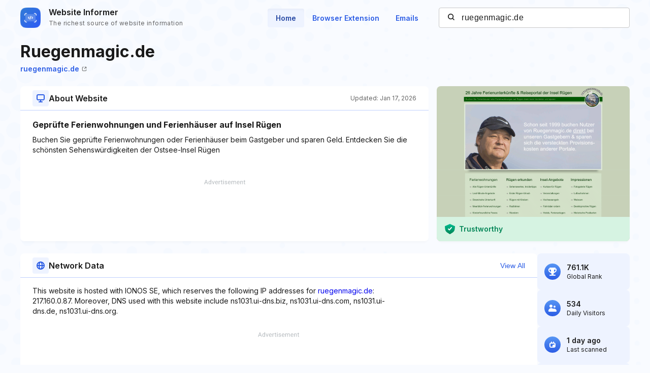

--- FILE ---
content_type: text/html; charset=utf-8
request_url: https://www.google.com/recaptcha/api2/aframe
body_size: 266
content:
<!DOCTYPE HTML><html><head><meta http-equiv="content-type" content="text/html; charset=UTF-8"></head><body><script nonce="i87VfWBEaV42aalNG7y5yA">/** Anti-fraud and anti-abuse applications only. See google.com/recaptcha */ try{var clients={'sodar':'https://pagead2.googlesyndication.com/pagead/sodar?'};window.addEventListener("message",function(a){try{if(a.source===window.parent){var b=JSON.parse(a.data);var c=clients[b['id']];if(c){var d=document.createElement('img');d.src=c+b['params']+'&rc='+(localStorage.getItem("rc::a")?sessionStorage.getItem("rc::b"):"");window.document.body.appendChild(d);sessionStorage.setItem("rc::e",parseInt(sessionStorage.getItem("rc::e")||0)+1);localStorage.setItem("rc::h",'1768825149794');}}}catch(b){}});window.parent.postMessage("_grecaptcha_ready", "*");}catch(b){}</script></body></html>